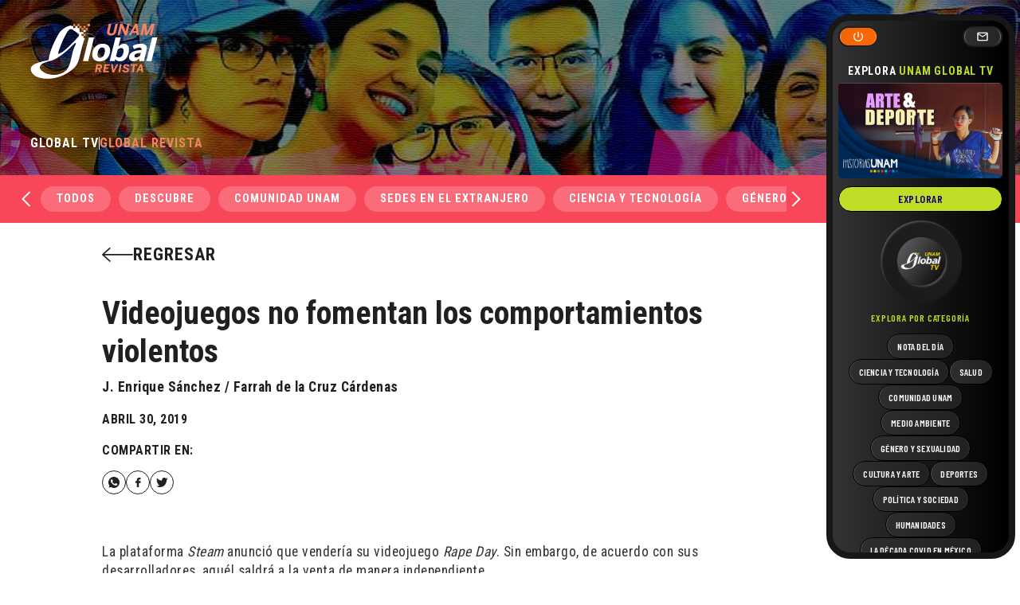

--- FILE ---
content_type: image/svg+xml
request_url: https://unamglobal.unam.mx/wp-content/themes/s/images/facebook.svg
body_size: 1130
content:
<svg width="30" height="30" viewBox="0 0 30 30" fill="none" xmlns="http://www.w3.org/2000/svg">
<circle cx="15" cy="15" r="14.5" stroke="#202020"/>
<path d="M13.8023 15.7735C13.7572 15.7735 12.766 15.7735 12.3154 15.7735C12.0751 15.7735 12 15.6834 12 15.4581C12 14.8573 12 14.2416 12 13.6408C12 13.4005 12.0901 13.3254 12.3154 13.3254H13.8023C13.8023 13.2804 13.8023 12.4093 13.8023 12.0038C13.8023 11.403 13.9074 10.8323 14.2078 10.3066C14.5232 9.76596 14.9737 9.40551 15.5444 9.19524C15.9199 9.06007 16.2954 9 16.7009 9H18.1727C18.383 9 18.4731 9.09011 18.4731 9.30038V11.0125C18.4731 11.2228 18.383 11.3129 18.1727 11.3129C17.7672 11.3129 17.3617 11.3129 16.9562 11.3279C16.5507 11.3279 16.3404 11.5232 16.3404 11.9437C16.3254 12.3942 16.3404 12.8298 16.3404 13.2954H18.0826C18.3229 13.2954 18.413 13.3855 18.413 13.6258V15.4431C18.413 15.6834 18.3379 15.7584 18.0826 15.7584C17.5419 15.7584 16.3855 15.7584 16.3404 15.7584V20.6546C16.3404 20.9099 16.2653 21 15.995 21C15.3642 21 14.7484 21 14.1176 21C13.8924 21 13.8023 20.9099 13.8023 20.6846C13.8023 19.1076 13.8023 15.8185 13.8023 15.7735V15.7735Z" fill="#202020"/>
</svg>


--- FILE ---
content_type: image/svg+xml
request_url: https://unamglobal.unam.mx/wp-content/themes/s/images/facebook_w.svg
body_size: 1126
content:
<svg width="30" height="30" viewBox="0 0 30 30" fill="none" xmlns="http://www.w3.org/2000/svg">
<circle cx="15" cy="15" r="14.5" stroke="white"/>
<path d="M13.8023 15.7735C13.7572 15.7735 12.766 15.7735 12.3154 15.7735C12.0751 15.7735 12 15.6834 12 15.4581C12 14.8573 12 14.2416 12 13.6408C12 13.4005 12.0901 13.3254 12.3154 13.3254H13.8023C13.8023 13.2804 13.8023 12.4093 13.8023 12.0038C13.8023 11.403 13.9074 10.8323 14.2078 10.3066C14.5232 9.76596 14.9737 9.40551 15.5444 9.19524C15.9199 9.06007 16.2954 9 16.7009 9H18.1727C18.383 9 18.4731 9.09011 18.4731 9.30038V11.0125C18.4731 11.2228 18.383 11.3129 18.1727 11.3129C17.7672 11.3129 17.3617 11.3129 16.9562 11.3279C16.5507 11.3279 16.3404 11.5232 16.3404 11.9437C16.3254 12.3942 16.3404 12.8298 16.3404 13.2954H18.0826C18.3229 13.2954 18.413 13.3855 18.413 13.6258V15.4431C18.413 15.6834 18.3379 15.7584 18.0826 15.7584C17.5419 15.7584 16.3855 15.7584 16.3404 15.7584V20.6546C16.3404 20.9099 16.2653 21 15.995 21C15.3642 21 14.7484 21 14.1176 21C13.8924 21 13.8023 20.9099 13.8023 20.6846C13.8023 19.1076 13.8023 15.8185 13.8023 15.7735V15.7735Z" fill="white"/>
</svg>


--- FILE ---
content_type: image/svg+xml
request_url: https://unamglobal.unam.mx/wp-content/themes/s/images/arrow_back_ios_w.svg
body_size: 448
content:
<svg width="25" height="24" viewBox="0 0 25 24" fill="none" xmlns="http://www.w3.org/2000/svg">
<mask id="mask0_916_1449" style="mask-type:alpha" maskUnits="userSpaceOnUse" x="0" y="0" width="25" height="24">
<rect x="0.775879" width="24" height="24" fill="#D9D9D9"/>
</mask>
<g mask="url(#mask0_916_1449)">
<path d="M10.7759 21.6538L1.12207 12L10.7759 2.34619L12.1951 3.76539L3.9605 12L12.1951 20.2346L10.7759 21.6538Z" fill="white"/>
</g>
</svg>


--- FILE ---
content_type: image/svg+xml
request_url: https://unamglobal.unam.mx/wp-content/themes/s/images/whatsapp.svg
body_size: 1400
content:
<svg width="30" height="30" viewBox="0 0 30 30" fill="none" xmlns="http://www.w3.org/2000/svg">
<circle cx="15" cy="15" r="14.5" stroke="#202020"/>
<path d="M15.0017 8H14.9983C11.1386 8 8 11.1395 8 15C8 16.5312 8.4935 17.9505 9.33263 19.1029L8.46025 21.7034L11.1509 20.8433C12.2578 21.5765 13.5781 22 15.0017 22C18.8614 22 22 18.8596 22 15C22 11.1404 18.8614 8 15.0017 8ZM19.0749 17.8849C18.906 18.3617 18.2357 18.7572 17.7011 18.8727C17.3354 18.9506 16.8576 19.0128 15.2494 18.346C13.1922 17.4938 11.8675 15.4034 11.7643 15.2677C11.6654 15.1321 10.933 14.1609 10.933 13.1564C10.933 12.1519 11.4431 11.6628 11.6488 11.4528C11.8176 11.2804 12.0967 11.2016 12.3645 11.2016C12.4511 11.2016 12.529 11.206 12.599 11.2095C12.8046 11.2182 12.9079 11.2305 13.0435 11.5551C13.2124 11.962 13.6236 12.9665 13.6726 13.0698C13.7225 13.173 13.7724 13.313 13.7024 13.4486C13.6368 13.5886 13.579 13.6507 13.4757 13.7697C13.3725 13.8887 13.2745 13.9798 13.1712 14.1075C13.0767 14.2186 12.97 14.3376 13.089 14.5433C13.208 14.7445 13.6192 15.4156 14.2247 15.9546C15.0061 16.6502 15.6396 16.8725 15.8662 16.967C16.0351 17.037 16.2364 17.0204 16.3597 16.8891C16.5164 16.7203 16.7097 16.4403 16.9066 16.1646C17.0466 15.9669 17.2234 15.9424 17.4089 16.0124C17.5979 16.078 18.598 16.5724 18.8036 16.6747C19.0093 16.778 19.1449 16.827 19.1947 16.9136C19.2437 17.0003 19.2437 17.4071 19.0749 17.8849Z" fill="#202020"/>
</svg>


--- FILE ---
content_type: image/svg+xml
request_url: https://unamglobal.unam.mx/wp-content/themes/s/images/arrow_forward_ios_w.svg
body_size: 436
content:
<svg width="24" height="24" viewBox="0 0 24 24" fill="none" xmlns="http://www.w3.org/2000/svg">
<mask id="mask0_916_1452" style="mask-type:alpha" maskUnits="userSpaceOnUse" x="0" y="0" width="24" height="24">
<rect width="24" height="24" fill="#D9D9D9"/>
</mask>
<g mask="url(#mask0_916_1452)">
<path d="M8.01539 21.6538L6.59619 20.2346L14.8308 12L6.59619 3.76539L8.01539 2.34619L17.6692 12L8.01539 21.6538Z" fill="white"/>
</g>
</svg>


--- FILE ---
content_type: image/svg+xml
request_url: https://unamglobal.unam.mx/wp-content/themes/s/images/yt_w.svg
body_size: 829
content:
<svg width="30" height="30" viewBox="0 0 30 30" fill="none" xmlns="http://www.w3.org/2000/svg">
<path fill-rule="evenodd" clip-rule="evenodd" d="M21.5456 9.62617C22.2446 9.81443 22.7958 10.3655 22.984 11.0647C23.3336 12.3417 23.3202 15.0035 23.3202 15.0035C23.3202 15.0035 23.3202 17.6518 22.9841 18.9289C22.7958 19.6279 22.2447 20.1791 21.5456 20.3673C20.2685 20.7035 15.1601 20.7035 15.1601 20.7035C15.1601 20.7035 10.065 20.7035 8.77456 20.354C8.07542 20.1657 7.52432 19.6145 7.33606 18.9155C7 17.6518 7 14.9901 7 14.9901C7 14.9901 7 12.3417 7.33606 11.0647C7.5242 10.3656 8.08887 9.80098 8.77443 9.61284C10.0516 9.27666 15.16 9.27666 15.16 9.27666C15.16 9.27666 20.2685 9.27666 21.5456 9.62617ZM17.7812 14.9898L13.5332 17.4365V12.5431L17.7812 14.9898Z" fill="white"/>
<circle cx="15" cy="15" r="14.5" stroke="white"/>
</svg>


--- FILE ---
content_type: application/javascript
request_url: https://unamglobal.unam.mx/wp-content/themes/s/js/webflow.js
body_size: 46934
content:

/*!
 * Webflow: Front-end site library
 * @license MIT
 * Inline scripts may access the api using an async handler:
 *   var Webflow = Webflow || [];
 *   Webflow.push(readyFunction);
 */

(()=>{var lt=(e,g)=>()=>(g||e((g={exports:{}}).exports,g),g.exports);var Bt=lt(()=>{window.tram=function(e){function g(t,n){var r=new h.Bare;return r.init(t,n)}function p(t){return t.replace(/[A-Z]/g,function(n){return"-"+n.toLowerCase()})}function _(t){var n=parseInt(t.slice(1),16),r=n>>16&255,o=n>>8&255,i=255&n;return[r,o,i]}function T(t,n,r){return"#"+(1<<24|t<<16|n<<8|r).toString(16).slice(1)}function f(){}function L(t,n){W("Type warning: Expected: ["+t+"] Got: ["+typeof n+"] "+n)}function s(t,n,r){W("Units do not match ["+t+"]: "+n+", "+r)}function S(t,n,r){if(n!==void 0&&(r=n),t===void 0)return r;var o=r;return Rt.test(t)||!zt.test(t)?o=parseInt(t,10):zt.test(t)&&(o=1e3*parseFloat(t)),0>o&&(o=0),o===o?o:r}function W(t){rt.debug&&window&&window.console.warn(t)}function G(t){for(var n=-1,r=t?t.length:0,o=[];++n<r;){var i=t[n];i&&o.push(i)}return o}var I=function(t,n,r){function o(q){return typeof q=="object"}function i(q){return typeof q=="function"}function a(){}function E(q,et){function v(){var ut=new C;return i(ut.init)&&ut.init.apply(ut,arguments),ut}function C(){}et===r&&(et=q,q=Object),v.Bare=C;var D,ot=a[t]=q[t],bt=C[t]=v[t]=new a;return bt.constructor=v,v.mixin=function(ut){return C[t]=v[t]=E(v,ut)[t],v},v.open=function(ut){if(D={},i(ut)?D=ut.call(v,bt,ot,v,q):o(ut)&&(D=ut),o(D))for(var Ct in D)n.call(D,Ct)&&(bt[Ct]=D[Ct]);return i(bt.init)||(bt.init=q),v},v.open(et)}return E}("prototype",{}.hasOwnProperty),X={ease:["ease",function(t,n,r,o){var i=(t/=o)*t,a=i*t;return n+r*(-2.75*a*i+11*i*i+-15.5*a+8*i+.25*t)}],"ease-in":["ease-in",function(t,n,r,o){var i=(t/=o)*t,a=i*t;return n+r*(-1*a*i+3*i*i+-3*a+2*i)}],"ease-out":["ease-out",function(t,n,r,o){var i=(t/=o)*t,a=i*t;return n+r*(.3*a*i+-1.6*i*i+2.2*a+-1.8*i+1.9*t)}],"ease-in-out":["ease-in-out",function(t,n,r,o){var i=(t/=o)*t,a=i*t;return n+r*(2*a*i+-5*i*i+2*a+2*i)}],linear:["linear",function(t,n,r,o){return r*t/o+n}],"ease-in-quad":["cubic-bezier(0.550, 0.085, 0.680, 0.530)",function(t,n,r,o){return r*(t/=o)*t+n}],"ease-out-quad":["cubic-bezier(0.250, 0.460, 0.450, 0.940)",function(t,n,r,o){return-r*(t/=o)*(t-2)+n}],"ease-in-out-quad":["cubic-bezier(0.455, 0.030, 0.515, 0.955)",function(t,n,r,o){return(t/=o/2)<1?r/2*t*t+n:-r/2*(--t*(t-2)-1)+n}],"ease-in-cubic":["cubic-bezier(0.550, 0.055, 0.675, 0.190)",function(t,n,r,o){return r*(t/=o)*t*t+n}],"ease-out-cubic":["cubic-bezier(0.215, 0.610, 0.355, 1)",function(t,n,r,o){return r*((t=t/o-1)*t*t+1)+n}],"ease-in-out-cubic":["cubic-bezier(0.645, 0.045, 0.355, 1)",function(t,n,r,o){return(t/=o/2)<1?r/2*t*t*t+n:r/2*((t-=2)*t*t+2)+n}],"ease-in-quart":["cubic-bezier(0.895, 0.030, 0.685, 0.220)",function(t,n,r,o){return r*(t/=o)*t*t*t+n}],"ease-out-quart":["cubic-bezier(0.165, 0.840, 0.440, 1)",function(t,n,r,o){return-r*((t=t/o-1)*t*t*t-1)+n}],"ease-in-out-quart":["cubic-bezier(0.770, 0, 0.175, 1)",function(t,n,r,o){return(t/=o/2)<1?r/2*t*t*t*t+n:-r/2*((t-=2)*t*t*t-2)+n}],"ease-in-quint":["cubic-bezier(0.755, 0.050, 0.855, 0.060)",function(t,n,r,o){return r*(t/=o)*t*t*t*t+n}],"ease-out-quint":["cubic-bezier(0.230, 1, 0.320, 1)",function(t,n,r,o){return r*((t=t/o-1)*t*t*t*t+1)+n}],"ease-in-out-quint":["cubic-bezier(0.860, 0, 0.070, 1)",function(t,n,r,o){return(t/=o/2)<1?r/2*t*t*t*t*t+n:r/2*((t-=2)*t*t*t*t+2)+n}],"ease-in-sine":["cubic-bezier(0.470, 0, 0.745, 0.715)",function(t,n,r,o){return-r*Math.cos(t/o*(Math.PI/2))+r+n}],"ease-out-sine":["cubic-bezier(0.390, 0.575, 0.565, 1)",function(t,n,r,o){return r*Math.sin(t/o*(Math.PI/2))+n}],"ease-in-out-sine":["cubic-bezier(0.445, 0.050, 0.550, 0.950)",function(t,n,r,o){return-r/2*(Math.cos(Math.PI*t/o)-1)+n}],"ease-in-expo":["cubic-bezier(0.950, 0.050, 0.795, 0.035)",function(t,n,r,o){return t===0?n:r*Math.pow(2,10*(t/o-1))+n}],"ease-out-expo":["cubic-bezier(0.190, 1, 0.220, 1)",function(t,n,r,o){return t===o?n+r:r*(-Math.pow(2,-10*t/o)+1)+n}],"ease-in-out-expo":["cubic-bezier(1, 0, 0, 1)",function(t,n,r,o){return t===0?n:t===o?n+r:(t/=o/2)<1?r/2*Math.pow(2,10*(t-1))+n:r/2*(-Math.pow(2,-10*--t)+2)+n}],"ease-in-circ":["cubic-bezier(0.600, 0.040, 0.980, 0.335)",function(t,n,r,o){return-r*(Math.sqrt(1-(t/=o)*t)-1)+n}],"ease-out-circ":["cubic-bezier(0.075, 0.820, 0.165, 1)",function(t,n,r,o){return r*Math.sqrt(1-(t=t/o-1)*t)+n}],"ease-in-out-circ":["cubic-bezier(0.785, 0.135, 0.150, 0.860)",function(t,n,r,o){return(t/=o/2)<1?-r/2*(Math.sqrt(1-t*t)-1)+n:r/2*(Math.sqrt(1-(t-=2)*t)+1)+n}],"ease-in-back":["cubic-bezier(0.600, -0.280, 0.735, 0.045)",function(t,n,r,o,i){return i===void 0&&(i=1.70158),r*(t/=o)*t*((i+1)*t-i)+n}],"ease-out-back":["cubic-bezier(0.175, 0.885, 0.320, 1.275)",function(t,n,r,o,i){return i===void 0&&(i=1.70158),r*((t=t/o-1)*t*((i+1)*t+i)+1)+n}],"ease-in-out-back":["cubic-bezier(0.680, -0.550, 0.265, 1.550)",function(t,n,r,o,i){return i===void 0&&(i=1.70158),(t/=o/2)<1?r/2*t*t*(((i*=1.525)+1)*t-i)+n:r/2*((t-=2)*t*(((i*=1.525)+1)*t+i)+2)+n}]},H={"ease-in-back":"cubic-bezier(0.600, 0, 0.735, 0.045)","ease-out-back":"cubic-bezier(0.175, 0.885, 0.320, 1)","ease-in-out-back":"cubic-bezier(0.680, 0, 0.265, 1)"},Y=document,Z=window,K="bkwld-tram",B=/[\-\.0-9]/g,M=/[A-Z]/,w="number",J=/^(rgb|#)/,z=/(em|cm|mm|in|pt|pc|px)$/,j=/(em|cm|mm|in|pt|pc|px|%)$/,st=/(deg|rad|turn)$/,dt="unitless",ht=/(all|none) 0s ease 0s/,St=/^(width|height)$/,gt=" ",x=Y.createElement("a"),u=["Webkit","Moz","O","ms"],l=["-webkit-","-moz-","-o-","-ms-"],b=function(t){if(t in x.style)return{dom:t,css:t};var n,r,o="",i=t.split("-");for(n=0;n<i.length;n++)o+=i[n].charAt(0).toUpperCase()+i[n].slice(1);for(n=0;n<u.length;n++)if(r=u[n]+o,r in x.style)return{dom:r,css:l[n]+t}},m=g.support={bind:Function.prototype.bind,transform:b("transform"),transition:b("transition"),backface:b("backface-visibility"),timing:b("transition-timing-function")};if(m.transition){var N=m.timing.dom;if(x.style[N]=X["ease-in-back"][0],!x.style[N])for(var P in H)X[P][0]=H[P]}var c=g.frame=function(){var t=Z.requestAnimationFrame||Z.webkitRequestAnimationFrame||Z.mozRequestAnimationFrame||Z.oRequestAnimationFrame||Z.msRequestAnimationFrame;return t&&m.bind?t.bind(Z):function(n){Z.setTimeout(n,16)}}(),y=g.now=function(){var t=Z.performance,n=t&&(t.now||t.webkitNow||t.msNow||t.mozNow);return n&&m.bind?n.bind(t):Date.now||function(){return+new Date}}(),k=I(function(t){function n(A,V){var it=G((""+A).split(gt)),Q=it[0];V=V||{};var ct=Pt[Q];if(!ct)return W("Unsupported property: "+Q);if(!V.weak||!this.props[Q]){var pt=ct[0],ft=this.props[Q];return ft||(ft=this.props[Q]=new pt.Bare),ft.init(this.$el,it,ct,V),ft}}function r(A,V,it){if(A){var Q=typeof A;if(V||(this.timer&&this.timer.destroy(),this.queue=[],this.active=!1),Q=="number"&&V)return this.timer=new nt({duration:A,context:this,complete:a}),void(this.active=!0);if(Q=="string"&&V){switch(A){case"hide":v.call(this);break;case"stop":E.call(this);break;case"redraw":C.call(this);break;default:n.call(this,A,it&&it[1])}return a.call(this)}if(Q=="function")return void A.call(this,this);if(Q=="object"){var ct=0;bt.call(this,A,function(at,Le){at.span>ct&&(ct=at.span),at.stop(),at.animate(Le)},function(at){"wait"in at&&(ct=S(at.wait,0))}),ot.call(this),ct>0&&(this.timer=new nt({duration:ct,context:this}),this.active=!0,V&&(this.timer.complete=a));var pt=this,ft=!1,Nt={};c(function(){bt.call(pt,A,function(at){at.active&&(ft=!0,Nt[at.name]=at.nextStyle)}),ft&&pt.$el.css(Nt)})}}}function o(A){A=S(A,0),this.active?this.queue.push({options:A}):(this.timer=new nt({duration:A,context:this,complete:a}),this.active=!0)}function i(A){return this.active?(this.queue.push({options:A,args:arguments}),void(this.timer.complete=a)):W("No active transition timer. Use start() or wait() before then().")}function a(){if(this.timer&&this.timer.destroy(),this.active=!1,this.queue.length){var A=this.queue.shift();r.call(this,A.options,!0,A.args)}}function E(A){this.timer&&this.timer.destroy(),this.queue=[],this.active=!1;var V;typeof A=="string"?(V={},V[A]=1):V=typeof A=="object"&&A!=null?A:this.props,bt.call(this,V,ut),ot.call(this)}function q(A){E.call(this,A),bt.call(this,A,Ct,ke)}function et(A){typeof A!="string"&&(A="block"),this.el.style.display=A}function v(){E.call(this),this.el.style.display="none"}function C(){this.el.offsetHeight}function D(){E.call(this),e.removeData(this.el,K),this.$el=this.el=null}function ot(){var A,V,it=[];this.upstream&&it.push(this.upstream);for(A in this.props)V=this.props[A],V.active&&it.push(V.string);it=it.join(","),this.style!==it&&(this.style=it,this.el.style[m.transition.dom]=it)}function bt(A,V,it){var Q,ct,pt,ft,Nt=V!==ut,at={};for(Q in A)pt=A[Q],Q in yt?(at.transform||(at.transform={}),at.transform[Q]=pt):(M.test(Q)&&(Q=p(Q)),Q in Pt?at[Q]=pt:(ft||(ft={}),ft[Q]=pt));for(Q in at){if(pt=at[Q],ct=this.props[Q],!ct){if(!Nt)continue;ct=n.call(this,Q)}V.call(this,ct,pt)}it&&ft&&it.call(this,ft)}function ut(A){A.stop()}function Ct(A,V){A.set(V)}function ke(A){this.$el.css(A)}function vt(A,V){t[A]=function(){return this.children?_e.call(this,V,arguments):(this.el&&V.apply(this,arguments),this)}}function _e(A,V){var it,Q=this.children.length;for(it=0;Q>it;it++)A.apply(this.children[it],V);return this}t.init=function(A){if(this.$el=e(A),this.el=this.$el[0],this.props={},this.queue=[],this.style="",this.active=!1,rt.keepInherited&&!rt.fallback){var V=Tt(this.el,"transition");V&&!ht.test(V)&&(this.upstream=V)}m.backface&&rt.hideBackface&&kt(this.el,m.backface.css,"hidden")},vt("add",n),vt("start",r),vt("wait",o),vt("then",i),vt("next",a),vt("stop",E),vt("set",q),vt("show",et),vt("hide",v),vt("redraw",C),vt("destroy",D)}),h=I(k,function(t){function n(r,o){var i=e.data(r,K)||e.data(r,K,new k.Bare);return i.el||i.init(r),o?i.start(o):i}t.init=function(r,o){var i=e(r);if(!i.length)return this;if(i.length===1)return n(i[0],o);var a=[];return i.each(function(E,q){a.push(n(q,o))}),this.children=a,this}}),d=I(function(t){function n(){var a=this.get();this.update("auto");var E=this.get();return this.update(a),E}function r(a,E,q){return E!==void 0&&(q=E),a in X?a:q}function o(a){var E=/rgba?\((\d+),\s*(\d+),\s*(\d+)/.exec(a);return(E?T(E[1],E[2],E[3]):a).replace(/#(\w)(\w)(\w)$/,"#$1$1$2$2$3$3")}var i={duration:500,ease:"ease",delay:0};t.init=function(a,E,q,et){this.$el=a,this.el=a[0];var v=E[0];q[2]&&(v=q[2]),qt[v]&&(v=qt[v]),this.name=v,this.type=q[1],this.duration=S(E[1],this.duration,i.duration),this.ease=r(E[2],this.ease,i.ease),this.delay=S(E[3],this.delay,i.delay),this.span=this.duration+this.delay,this.active=!1,this.nextStyle=null,this.auto=St.test(this.name),this.unit=et.unit||this.unit||rt.defaultUnit,this.angle=et.angle||this.angle||rt.defaultAngle,rt.fallback||et.fallback?this.animate=this.fallback:(this.animate=this.transition,this.string=this.name+gt+this.duration+"ms"+(this.ease!="ease"?gt+X[this.ease][0]:"")+(this.delay?gt+this.delay+"ms":""))},t.set=function(a){a=this.convert(a,this.type),this.update(a),this.redraw()},t.transition=function(a){this.active=!0,a=this.convert(a,this.type),this.auto&&(this.el.style[this.name]=="auto"&&(this.update(this.get()),this.redraw()),a=="auto"&&(a=n.call(this))),this.nextStyle=a},t.fallback=function(a){var E=this.el.style[this.name]||this.convert(this.get(),this.type);a=this.convert(a,this.type),this.auto&&(E=="auto"&&(E=this.convert(this.get(),this.type)),a=="auto"&&(a=n.call(this))),this.tween=new F({from:E,to:a,duration:this.duration,delay:this.delay,ease:this.ease,update:this.update,context:this})},t.get=function(){return Tt(this.el,this.name)},t.update=function(a){kt(this.el,this.name,a)},t.stop=function(){(this.active||this.nextStyle)&&(this.active=!1,this.nextStyle=null,kt(this.el,this.name,this.get()));var a=this.tween;a&&a.context&&a.destroy()},t.convert=function(a,E){if(a=="auto"&&this.auto)return a;var q,et=typeof a=="number",v=typeof a=="string";switch(E){case w:if(et)return a;if(v&&a.replace(B,"")==="")return+a;q="number(unitless)";break;case J:if(v){if(a===""&&this.original)return this.original;if(E.test(a))return a.charAt(0)=="#"&&a.length==7?a:o(a)}q="hex or rgb string";break;case z:if(et)return a+this.unit;if(v&&E.test(a))return a;q="number(px) or string(unit)";break;case j:if(et)return a+this.unit;if(v&&E.test(a))return a;q="number(px) or string(unit or %)";break;case st:if(et)return a+this.angle;if(v&&E.test(a))return a;q="number(deg) or string(angle)";break;case dt:if(et||v&&j.test(a))return a;q="number(unitless) or string(unit or %)"}return L(q,a),a},t.redraw=function(){this.el.offsetHeight}}),O=I(d,function(t,n){t.init=function(){n.init.apply(this,arguments),this.original||(this.original=this.convert(this.get(),J))}}),R=I(d,function(t,n){t.init=function(){n.init.apply(this,arguments),this.animate=this.fallback},t.get=function(){return this.$el[this.name]()},t.update=function(r){this.$el[this.name](r)}}),U=I(d,function(t,n){function r(o,i){var a,E,q,et,v;for(a in o)et=yt[a],q=et[0],E=et[1]||a,v=this.convert(o[a],q),i.call(this,E,v,q)}t.init=function(){n.init.apply(this,arguments),this.current||(this.current={},yt.perspective&&rt.perspective&&(this.current.perspective=rt.perspective,kt(this.el,this.name,this.style(this.current)),this.redraw()))},t.set=function(o){r.call(this,o,function(i,a){this.current[i]=a}),kt(this.el,this.name,this.style(this.current)),this.redraw()},t.transition=function(o){var i=this.values(o);this.tween=new At({current:this.current,values:i,duration:this.duration,delay:this.delay,ease:this.ease});var a,E={};for(a in this.current)E[a]=a in i?i[a]:this.current[a];this.active=!0,this.nextStyle=this.style(E)},t.fallback=function(o){var i=this.values(o);this.tween=new At({current:this.current,values:i,duration:this.duration,delay:this.delay,ease:this.ease,update:this.update,context:this})},t.update=function(){kt(this.el,this.name,this.style(this.current))},t.style=function(o){var i,a="";for(i in o)a+=i+"("+o[i]+") ";return a},t.values=function(o){var i,a={};return r.call(this,o,function(E,q,et){a[E]=q,this.current[E]===void 0&&(i=0,~E.indexOf("scale")&&(i=1),this.current[E]=this.convert(i,et))}),a}}),F=I(function(t){function n(v){q.push(v)===1&&c(r)}function r(){var v,C,D,ot=q.length;if(ot)for(c(r),C=y(),v=ot;v--;)D=q[v],D&&D.render(C)}function o(v){var C,D=e.inArray(v,q);D>=0&&(C=q.slice(D+1),q.length=D,C.length&&(q=q.concat(C)))}function i(v){return Math.round(v*et)/et}function a(v,C,D){return T(v[0]+D*(C[0]-v[0]),v[1]+D*(C[1]-v[1]),v[2]+D*(C[2]-v[2]))}var E={ease:X.ease[1],from:0,to:1};t.init=function(v){this.duration=v.duration||0,this.delay=v.delay||0;var C=v.ease||E.ease;X[C]&&(C=X[C][1]),typeof C!="function"&&(C=E.ease),this.ease=C,this.update=v.update||f,this.complete=v.complete||f,this.context=v.context||this,this.name=v.name;var D=v.from,ot=v.to;D===void 0&&(D=E.from),ot===void 0&&(ot=E.to),this.unit=v.unit||"",typeof D=="number"&&typeof ot=="number"?(this.begin=D,this.change=ot-D):this.format(ot,D),this.value=this.begin+this.unit,this.start=y(),v.autoplay!==!1&&this.play()},t.play=function(){this.active||(this.start||(this.start=y()),this.active=!0,n(this))},t.stop=function(){this.active&&(this.active=!1,o(this))},t.render=function(v){var C,D=v-this.start;if(this.delay){if(D<=this.delay)return;D-=this.delay}if(D<this.duration){var ot=this.ease(D,0,1,this.duration);return C=this.startRGB?a(this.startRGB,this.endRGB,ot):i(this.begin+ot*this.change),this.value=C+this.unit,void this.update.call(this.context,this.value)}C=this.endHex||this.begin+this.change,this.value=C+this.unit,this.update.call(this.context,this.value),this.complete.call(this.context),this.destroy()},t.format=function(v,C){if(C+="",v+="",v.charAt(0)=="#")return this.startRGB=_(C),this.endRGB=_(v),this.endHex=v,this.begin=0,void(this.change=1);if(!this.unit){var D=C.replace(B,""),ot=v.replace(B,"");D!==ot&&s("tween",C,v),this.unit=D}C=parseFloat(C),v=parseFloat(v),this.begin=this.value=C,this.change=v-C},t.destroy=function(){this.stop(),this.context=null,this.ease=this.update=this.complete=f};var q=[],et=1e3}),nt=I(F,function(t){t.init=function(n){this.duration=n.duration||0,this.complete=n.complete||f,this.context=n.context,this.play()},t.render=function(n){var r=n-this.start;r<this.duration||(this.complete.call(this.context),this.destroy())}}),At=I(F,function(t,n){t.init=function(r){this.context=r.context,this.update=r.update,this.tweens=[],this.current=r.current;var o,i;for(o in r.values)i=r.values[o],this.current[o]!==i&&this.tweens.push(new F({name:o,from:this.current[o],to:i,duration:r.duration,delay:r.delay,ease:r.ease,autoplay:!1}));this.play()},t.render=function(r){var o,i,a=this.tweens.length,E=!1;for(o=a;o--;)i=this.tweens[o],i.context&&(i.render(r),this.current[i.name]=i.value,E=!0);return E?void(this.update&&this.update.call(this.context)):this.destroy()},t.destroy=function(){if(n.destroy.call(this),this.tweens){var r,o=this.tweens.length;for(r=o;r--;)this.tweens[r].destroy();this.tweens=null,this.current=null}}}),rt=g.config={debug:!1,defaultUnit:"px",defaultAngle:"deg",keepInherited:!1,hideBackface:!1,perspective:"",fallback:!m.transition,agentTests:[]};g.fallback=function(t){if(!m.transition)return rt.fallback=!0;rt.agentTests.push("("+t+")");var n=new RegExp(rt.agentTests.join("|"),"i");rt.fallback=n.test(navigator.userAgent)},g.fallback("6.0.[2-5] Safari"),g.tween=function(t){return new F(t)},g.delay=function(t,n,r){return new nt({complete:n,duration:t,context:r})},e.fn.tram=function(t){return g.call(null,this,t)};var kt=e.style,Tt=e.css,qt={transform:m.transform&&m.transform.css},Pt={color:[O,J],background:[O,J,"background-color"],"outline-color":[O,J],"border-color":[O,J],"border-top-color":[O,J],"border-right-color":[O,J],"border-bottom-color":[O,J],"border-left-color":[O,J],"border-width":[d,z],"border-top-width":[d,z],"border-right-width":[d,z],"border-bottom-width":[d,z],"border-left-width":[d,z],"border-spacing":[d,z],"letter-spacing":[d,z],margin:[d,z],"margin-top":[d,z],"margin-right":[d,z],"margin-bottom":[d,z],"margin-left":[d,z],padding:[d,z],"padding-top":[d,z],"padding-right":[d,z],"padding-bottom":[d,z],"padding-left":[d,z],"outline-width":[d,z],opacity:[d,w],top:[d,j],right:[d,j],bottom:[d,j],left:[d,j],"font-size":[d,j],"text-indent":[d,j],"word-spacing":[d,j],width:[d,j],"min-width":[d,j],"max-width":[d,j],height:[d,j],"min-height":[d,j],"max-height":[d,j],"line-height":[d,dt],"scroll-top":[R,w,"scrollTop"],"scroll-left":[R,w,"scrollLeft"]},yt={};m.transform&&(Pt.transform=[U],yt={x:[j,"translateX"],y:[j,"translateY"],rotate:[st],rotateX:[st],rotateY:[st],scale:[w],scaleX:[w],scaleY:[w],skew:[st],skewX:[st],skewY:[st]}),m.transform&&m.backface&&(yt.z=[j,"translateZ"],yt.rotateZ=[st],yt.scaleZ=[w],yt.perspective=[z]);var Rt=/ms/,zt=/s|\./;return e.tram=g}(window.jQuery)});var jt=lt((Be,Kt)=>{var Se=window.$,Ae=Bt()&&Se.tram;Kt.exports=function(){var e={};e.VERSION="1.6.0-Webflow";var g={},p=Array.prototype,_=Object.prototype,T=Function.prototype,f=p.push,L=p.slice,s=p.concat,S=_.toString,W=_.hasOwnProperty,G=p.forEach,I=p.map,X=p.reduce,H=p.reduceRight,Y=p.filter,Z=p.every,K=p.some,B=p.indexOf,M=p.lastIndexOf,w=Array.isArray,J=Object.keys,z=T.bind,j=e.each=e.forEach=function(u,l,b){if(u==null)return u;if(G&&u.forEach===G)u.forEach(l,b);else if(u.length===+u.length){for(var m=0,N=u.length;m<N;m++)if(l.call(b,u[m],m,u)===g)return}else for(var P=e.keys(u),m=0,N=P.length;m<N;m++)if(l.call(b,u[P[m]],P[m],u)===g)return;return u};e.map=e.collect=function(u,l,b){var m=[];return u==null?m:I&&u.map===I?u.map(l,b):(j(u,function(N,P,c){m.push(l.call(b,N,P,c))}),m)},e.find=e.detect=function(u,l,b){var m;return st(u,function(N,P,c){if(l.call(b,N,P,c))return m=N,!0}),m},e.filter=e.select=function(u,l,b){var m=[];return u==null?m:Y&&u.filter===Y?u.filter(l,b):(j(u,function(N,P,c){l.call(b,N,P,c)&&m.push(N)}),m)};var st=e.some=e.any=function(u,l,b){l||(l=e.identity);var m=!1;return u==null?m:K&&u.some===K?u.some(l,b):(j(u,function(N,P,c){if(m||(m=l.call(b,N,P,c)))return g}),!!m)};e.contains=e.include=function(u,l){return u==null?!1:B&&u.indexOf===B?u.indexOf(l)!=-1:st(u,function(b){return b===l})},e.delay=function(u,l){var b=L.call(arguments,2);return setTimeout(function(){return u.apply(null,b)},l)},e.defer=function(u){return e.delay.apply(e,[u,1].concat(L.call(arguments,1)))},e.throttle=function(u){var l,b,m;return function(){l||(l=!0,b=arguments,m=this,Ae.frame(function(){l=!1,u.apply(m,b)}))}},e.debounce=function(u,l,b){var m,N,P,c,y,k=function(){var h=e.now()-c;h<l?m=setTimeout(k,l-h):(m=null,b||(y=u.apply(P,N),P=N=null))};return function(){P=this,N=arguments,c=e.now();var h=b&&!m;return m||(m=setTimeout(k,l)),h&&(y=u.apply(P,N),P=N=null),y}},e.defaults=function(u){if(!e.isObject(u))return u;for(var l=1,b=arguments.length;l<b;l++){var m=arguments[l];for(var N in m)u[N]===void 0&&(u[N]=m[N])}return u},e.keys=function(u){if(!e.isObject(u))return[];if(J)return J(u);var l=[];for(var b in u)e.has(u,b)&&l.push(b);return l},e.has=function(u,l){return W.call(u,l)},e.isObject=function(u){return u===Object(u)},e.now=Date.now||function(){return new Date().getTime()},e.templateSettings={evaluate:/<%([\s\S]+?)%>/g,interpolate:/<%=([\s\S]+?)%>/g,escape:/<%-([\s\S]+?)%>/g};var dt=/(.)^/,ht={"'":"'","\\":"\\","\r":"r","\n":"n","\u2028":"u2028","\u2029":"u2029"},St=/\\|'|\r|\n|\u2028|\u2029/g,gt=function(u){return"\\"+ht[u]},x=/^\s*(\w|\$)+\s*$/;return e.template=function(u,l,b){!l&&b&&(l=b),l=e.defaults({},l,e.templateSettings);var m=RegExp([(l.escape||dt).source,(l.interpolate||dt).source,(l.evaluate||dt).source].join("|")+"|$","g"),N=0,P="__p+='";u.replace(m,function(h,d,O,R,U){return P+=u.slice(N,U).replace(St,gt),N=U+h.length,d?P+=`'+
((__t=(`+d+`))==null?'':_.escape(__t))+
'`:O?P+=`'+
((__t=(`+O+`))==null?'':__t)+
'`:R&&(P+=`';
`+R+`
__p+='`),h}),P+=`';
`;var c=l.variable;if(c){if(!x.test(c))throw new Error("variable is not a bare identifier: "+c)}else P=`with(obj||{}){
`+P+`}
`,c="obj";P=`var __t,__p='',__j=Array.prototype.join,print=function(){__p+=__j.call(arguments,'');};
`+P+`return __p;
`;var y;try{y=new Function(l.variable||"obj","_",P)}catch(h){throw h.source=P,h}var k=function(h){return y.call(this,h,e)};return k.source="function("+c+`){
`+P+"}",k},e}()});var xt=lt((Ue,ne)=>{var tt={},Ft={},Mt=[],$t=window.Webflow||[],_t=window.jQuery,wt=_t(window),Fe=_t(document),Et=_t.isFunction,mt=tt._=jt(),Gt=tt.tram=Bt()&&_t.tram,Dt=!1,Ht=!1;Gt.config.hideBackface=!1;Gt.config.keepInherited=!0;tt.define=function(e,g,p){Ft[e]&&Jt(Ft[e]);var _=Ft[e]=g(_t,mt,p)||{};return Zt(_),_};tt.require=function(e){return Ft[e]};function Zt(e){tt.env()&&(Et(e.design)&&wt.on("__wf_design",e.design),Et(e.preview)&&wt.on("__wf_preview",e.preview)),Et(e.destroy)&&wt.on("__wf_destroy",e.destroy),e.ready&&Et(e.ready)&&Me(e)}function Me(e){if(Dt){e.ready();return}mt.contains(Mt,e.ready)||Mt.push(e.ready)}function Jt(e){Et(e.design)&&wt.off("__wf_design",e.design),Et(e.preview)&&wt.off("__wf_preview",e.preview),Et(e.destroy)&&wt.off("__wf_destroy",e.destroy),e.ready&&Et(e.ready)&&Oe(e)}function Oe(e){Mt=mt.filter(Mt,function(g){return g!==e.ready})}tt.push=function(e){if(Dt){Et(e)&&e();return}$t.push(e)};tt.env=function(e){var g=window.__wf_design,p=typeof g<"u";if(!e)return p;if(e==="design")return p&&g;if(e==="preview")return p&&!g;if(e==="slug")return p&&window.__wf_slug;if(e==="editor")return window.WebflowEditor;if(e==="test")return window.__wf_test;if(e==="frame")return window!==window.top};var Wt=navigator.userAgent.toLowerCase(),Qt=tt.env.touch="ontouchstart"in window||window.DocumentTouch&&document instanceof window.DocumentTouch,Te=tt.env.chrome=/chrome/.test(Wt)&&/Google/.test(navigator.vendor)&&parseInt(Wt.match(/chrome\/(\d+)\./)[1],10),qe=tt.env.ios=/(ipod|iphone|ipad)/.test(Wt);tt.env.safari=/safari/.test(Wt)&&!Te&&!qe;var Ut;Qt&&Fe.on("touchstart mousedown",function(e){Ut=e.target});tt.validClick=Qt?function(e){return e===Ut||_t.contains(e,Ut)}:function(){return!0};var te="resize.webflow orientationchange.webflow load.webflow",Pe="scroll.webflow "+te;tt.resize=Vt(wt,te);tt.scroll=Vt(wt,Pe);tt.redraw=Vt();function Vt(e,g){var p=[],_={};return _.up=mt.throttle(function(T){mt.each(p,function(f){f(T)})}),e&&g&&e.on(g,_.up),_.on=function(T){typeof T=="function"&&(mt.contains(p,T)||p.push(T))},_.off=function(T){if(!arguments.length){p=[];return}p=mt.filter(p,function(f){return f!==T})},_}tt.location=function(e){window.location=e};tt.env()&&(tt.location=function(){});tt.ready=function(){Dt=!0,Ht?Ce():mt.each(Mt,Yt),mt.each($t,Yt),tt.resize.up()};function Yt(e){Et(e)&&e()}function Ce(){Ht=!1,mt.each(Ft,Zt)}var Lt;tt.load=function(e){Lt.then(e)};function ee(){Lt&&(Lt.reject(),wt.off("load",Lt.resolve)),Lt=new _t.Deferred,wt.on("load",Lt.resolve)}tt.destroy=function(e){e=e||{},Ht=!0,wt.triggerHandler("__wf_destroy"),e.domready!=null&&(Dt=e.domready),mt.each(Ft,Jt),tt.resize.off(),tt.scroll.off(),tt.redraw.off(),Mt=[],$t=[],Lt.state()==="pending"&&ee()};_t(tt.ready);ee();ne.exports=window.Webflow=tt});var re=lt(($e,ie)=>{var It=xt();It.define("scroll",ie.exports=function(e){var g={WF_CLICK_EMPTY:"click.wf-empty-link",WF_CLICK_SCROLL:"click.wf-scroll"},p=window.location,_=Y()?null:window.history,T=e(window),f=e(document),L=e(document.body),s=window.requestAnimationFrame||window.mozRequestAnimationFrame||window.webkitRequestAnimationFrame||function(x){window.setTimeout(x,15)},S=It.env("editor")?".w-editor-body":"body",W="header, "+S+" > .header, "+S+" > .w-nav:not([data-no-scroll])",G='a[href="#"]',I='a[href*="#"]:not(.w-tab-link):not('+G+")",X='.wf-force-outline-none[tabindex="-1"]:focus{outline:none;}',H=document.createElement("style");H.appendChild(document.createTextNode(X));function Y(){try{return!!window.frameElement}catch{return!0}}var Z=/^#[a-zA-Z0-9][\w:.-]*$/;function K(x){return Z.test(x.hash)&&x.host+x.pathname===p.host+p.pathname}let B=typeof window.matchMedia=="function"&&window.matchMedia("(prefers-reduced-motion: reduce)");function M(){return document.body.getAttribute("data-wf-scroll-motion")==="none"||B.matches}function w(x,u){var l;switch(u){case"add":l=x.attr("tabindex"),l?x.attr("data-wf-tabindex-swap",l):x.attr("tabindex","-1");break;case"remove":l=x.attr("data-wf-tabindex-swap"),l?(x.attr("tabindex",l),x.removeAttr("data-wf-tabindex-swap")):x.removeAttr("tabindex");break}x.toggleClass("wf-force-outline-none",u==="add")}function J(x){var u=x.currentTarget;if(!(It.env("design")||window.$.mobile&&/(?:^|\s)ui-link(?:$|\s)/.test(u.className))){var l=K(u)?u.hash:"";if(l!==""){var b=e(l);b.length&&(x&&(x.preventDefault(),x.stopPropagation()),z(l,x),window.setTimeout(function(){j(b,function(){w(b,"add"),b.get(0).focus({preventScroll:!0}),w(b,"remove")})},x?0:300))}}}function z(x){if(p.hash!==x&&_&&_.pushState&&!(It.env.chrome&&p.protocol==="file:")){var u=_.state&&_.state.hash;u!==x&&_.pushState({hash:x},"",x)}}function j(x,u){var l=T.scrollTop(),b=st(x);if(l!==b){var m=dt(x,l,b),N=Date.now(),P=function(){var c=Date.now()-N;window.scroll(0,ht(l,b,c,m)),c<=m?s(P):typeof u=="function"&&u()};s(P)}}function st(x){var u=e(W),l=u.css("position")==="fixed"?u.outerHeight():0,b=x.offset().top-l;if(x.data("scroll")==="mid"){var m=T.height()-l,N=x.outerHeight();N<m&&(b-=Math.round((m-N)/2))}return b}function dt(x,u,l){if(M())return 0;var b=1;return L.add(x).each(function(m,N){var P=parseFloat(N.getAttribute("data-scroll-time"));!isNaN(P)&&P>=0&&(b=P)}),(472.143*Math.log(Math.abs(u-l)+125)-2e3)*b}function ht(x,u,l,b){return l>b?u:x+(u-x)*St(l/b)}function St(x){return x<.5?4*x*x*x:(x-1)*(2*x-2)*(2*x-2)+1}function gt(){var{WF_CLICK_EMPTY:x,WF_CLICK_SCROLL:u}=g;f.on(u,I,J),f.on(x,G,function(l){l.preventDefault()}),document.head.insertBefore(H,document.head.firstChild)}return{ready:gt}})});var ae=lt((He,oe)=>{var ze=xt();ze.define("touch",oe.exports=function(e){var g={},p=window.getSelection;e.event.special.tap={bindType:"click",delegateType:"click"},g.init=function(f){return f=typeof f=="string"?e(f).get(0):f,f?new _(f):null};function _(f){var L=!1,s=!1,S=Math.min(Math.round(window.innerWidth*.04),40),W,G;f.addEventListener("touchstart",I,!1),f.addEventListener("touchmove",X,!1),f.addEventListener("touchend",H,!1),f.addEventListener("touchcancel",Y,!1),f.addEventListener("mousedown",I,!1),f.addEventListener("mousemove",X,!1),f.addEventListener("mouseup",H,!1),f.addEventListener("mouseout",Y,!1);function I(K){var B=K.touches;B&&B.length>1||(L=!0,B?(s=!0,W=B[0].clientX):W=K.clientX,G=W)}function X(K){if(L){if(s&&K.type==="mousemove"){K.preventDefault(),K.stopPropagation();return}var B=K.touches,M=B?B[0].clientX:K.clientX,w=M-G;G=M,Math.abs(w)>S&&p&&String(p())===""&&(T("swipe",K,{direction:w>0?"right":"left"}),Y())}}function H(K){if(L&&(L=!1,s&&K.type==="mouseup")){K.preventDefault(),K.stopPropagation(),s=!1;return}}function Y(){L=!1}function Z(){f.removeEventListener("touchstart",I,!1),f.removeEventListener("touchmove",X,!1),f.removeEventListener("touchend",H,!1),f.removeEventListener("touchcancel",Y,!1),f.removeEventListener("mousedown",I,!1),f.removeEventListener("mousemove",X,!1),f.removeEventListener("mouseup",H,!1),f.removeEventListener("mouseout",Y,!1),f=null}this.destroy=Z}function T(f,L,s){var S=e.Event(f,{originalEvent:L});e(L.target).trigger(S,s)}return g.instance=g.init(document),g})});var ue=lt((Ve,se)=>{var Ne=xt();Ne.define("focus-visible",se.exports=function(){function e(p){var _=!0,T=!1,f=null,L={text:!0,search:!0,url:!0,tel:!0,email:!0,password:!0,number:!0,date:!0,month:!0,week:!0,time:!0,datetime:!0,"datetime-local":!0};function s(w){return!!(w&&w!==document&&w.nodeName!=="HTML"&&w.nodeName!=="BODY"&&"classList"in w&&"contains"in w.classList)}function S(w){var J=w.type,z=w.tagName;return!!(z==="INPUT"&&L[J]&&!w.readOnly||z==="TEXTAREA"&&!w.readOnly||w.isContentEditable)}function W(w){w.getAttribute("data-wf-focus-visible")||w.setAttribute("data-wf-focus-visible","true")}function G(w){w.getAttribute("data-wf-focus-visible")&&w.removeAttribute("data-wf-focus-visible")}function I(w){w.metaKey||w.altKey||w.ctrlKey||(s(p.activeElement)&&W(p.activeElement),_=!0)}function X(){_=!1}function H(w){s(w.target)&&(_||S(w.target))&&W(w.target)}function Y(w){s(w.target)&&w.target.hasAttribute("data-wf-focus-visible")&&(T=!0,window.clearTimeout(f),f=window.setTimeout(function(){T=!1},100),G(w.target))}function Z(){document.visibilityState==="hidden"&&(T&&(_=!0),K())}function K(){document.addEventListener("mousemove",M),document.addEventListener("mousedown",M),document.addEventListener("mouseup",M),document.addEventListener("pointermove",M),document.addEventListener("pointerdown",M),document.addEventListener("pointerup",M),document.addEventListener("touchmove",M),document.addEventListener("touchstart",M),document.addEventListener("touchend",M)}function B(){document.removeEventListener("mousemove",M),document.removeEventListener("mousedown",M),document.removeEventListener("mouseup",M),document.removeEventListener("pointermove",M),document.removeEventListener("pointerdown",M),document.removeEventListener("pointerup",M),document.removeEventListener("touchmove",M),document.removeEventListener("touchstart",M),document.removeEventListener("touchend",M)}function M(w){w.target.nodeName&&w.target.nodeName.toLowerCase()==="html"||(_=!1,B())}document.addEventListener("keydown",I,!0),document.addEventListener("mousedown",X,!0),document.addEventListener("pointerdown",X,!0),document.addEventListener("touchstart",X,!0),document.addEventListener("visibilitychange",Z,!0),K(),p.addEventListener("focus",H,!0),p.addEventListener("blur",Y,!0)}function g(){if(typeof document<"u")try{document.querySelector(":focus-visible")}catch{e(document)}}return{ready:g}})});var fe=lt((Xe,ce)=>{var Ot=xt();Ot.define("links",ce.exports=function(e,g){var p={},_=e(window),T,f=Ot.env(),L=window.location,s=document.createElement("a"),S="w--current",W=/index\.(html|php)$/,G=/\/$/,I,X;p.ready=p.design=p.preview=H;function H(){T=f&&Ot.env("design"),X=Ot.env("slug")||L.pathname||"",Ot.scroll.off(Z),I=[];for(var B=document.links,M=0;M<B.length;++M)Y(B[M]);I.length&&(Ot.scroll.on(Z),Z())}function Y(B){var M=T&&B.getAttribute("href-disabled")||B.getAttribute("href");if(s.href=M,!(M.indexOf(":")>=0)){var w=e(B);if(s.hash.length>1&&s.host+s.pathname===L.host+L.pathname){if(!/^#[a-zA-Z0-9\-\_]+$/.test(s.hash))return;var J=e(s.hash);J.length&&I.push({link:w,sec:J,active:!1});return}if(!(M==="#"||M==="")){var z=s.href===L.href||M===X||W.test(M)&&G.test(X);K(w,S,z)}}}function Z(){var B=_.scrollTop(),M=_.height();g.each(I,function(w){var J=w.link,z=w.sec,j=z.offset().top,st=z.outerHeight(),dt=M*.5,ht=z.is(":visible")&&j+st-dt>=B&&j+dt<=B+M;w.active!==ht&&(w.active=ht,K(J,S,ht))})}function K(B,M,w){var J=B.hasClass(M);w&&J||!w&&!J||(w?B.addClass(M):B.removeClass(M))}return p})});var he=lt((Ke,de)=>{var le=xt();le.define("focus",de.exports=function(){var e=[],g=!1;function p(L){g&&(L.preventDefault(),L.stopPropagation(),L.stopImmediatePropagation(),e.unshift(L))}function _(L){var s=L.target,S=s.tagName;return/^a$/i.test(S)&&s.href!=null||/^(button|textarea)$/i.test(S)&&s.disabled!==!0||/^input$/i.test(S)&&/^(button|reset|submit|radio|checkbox)$/i.test(s.type)&&!s.disabled||!/^(button|input|textarea|select|a)$/i.test(S)&&!Number.isNaN(Number.parseFloat(s.tabIndex))||/^audio$/i.test(S)||/^video$/i.test(S)&&s.controls===!0}function T(L){_(L)&&(g=!0,setTimeout(()=>{for(g=!1,L.target.focus();e.length>0;){var s=e.pop();s.target.dispatchEvent(new MouseEvent(s.type,s))}},0))}function f(){typeof document<"u"&&document.body.hasAttribute("data-wf-focus-within")&&le.env.safari&&(document.addEventListener("mousedown",T,!0),document.addEventListener("mouseup",p,!0),document.addEventListener("click",p,!0))}return{ready:f}})});var pe=lt((je,ve)=>{var We=xt();We.define("focus-within",ve.exports=function(){function e(f){for(var L=[f],s=null;s=f.parentNode||f.host||f.defaultView;)L.push(s),f=s;return L}function g(f){typeof f.getAttribute!="function"||f.getAttribute("data-wf-focus-within")||f.setAttribute("data-wf-focus-within","true")}function p(f){typeof f.getAttribute!="function"||!f.getAttribute("data-wf-focus-within")||f.removeAttribute("data-wf-focus-within")}function _(){var f=function(L){var s;function S(){s=!1,L.type==="blur"&&Array.prototype.slice.call(e(L.target)).forEach(p),L.type==="focus"&&Array.prototype.slice.call(e(L.target)).forEach(g)}s||(window.requestAnimationFrame(S),s=!0)};return document.addEventListener("focus",f,!0),document.addEventListener("blur",f,!0),g(document.body),!0}function T(){if(typeof document<"u"&&document.body.hasAttribute("data-wf-focus-within"))try{document.querySelector(":focus-within")}catch{_()}}return{ready:T}})});var me=lt(()=>{(function(){if(typeof window>"u")return;function e(_){Webflow.env("design")||($("video").each(function(){_&&$(this).prop("autoplay")?this.play():this.pause()}),$(".w-background-video--control").each(function(){_?p($(this)):g($(this))}))}function g(_){_.find("> span").each(function(T){$(this).prop("hidden",()=>T===0)})}function p(_){_.find("> span").each(function(T){$(this).prop("hidden",()=>T===1)})}$(document).ready(()=>{let _=window.matchMedia("(prefers-reduced-motion: reduce)");_.addEventListener("change",T=>{e(!T.matches)}),_.matches&&e(!1),$("video:not([autoplay])").each(function(){$(this).parent().find(".w-background-video--control").each(function(){g($(this))})}),$(document).on("click",".w-background-video--control",function(T){if(Webflow.env("design"))return;let f=$(T.currentTarget),L=$(`video#${f.attr("aria-controls")}`).get(0);if(L)if(L.paused){let s=L.play();p(f),s&&typeof s.catch=="function"&&s.catch(()=>{g(f)})}else L.pause(),g(f)})})})()});var we=lt(()=>{(function(){if(typeof window>"u")return;let e=window.navigator.userAgent.match(/Edge\/(\d{2})\./),g=e?parseInt(e[1],10)>=16:!1;if("objectFit"in document.documentElement.style&&!g){window.objectFitPolyfill=function(){return!1};return}let _=function(s){let S=window.getComputedStyle(s,null),W=S.getPropertyValue("position"),G=S.getPropertyValue("overflow"),I=S.getPropertyValue("display");(!W||W==="static")&&(s.style.position="relative"),G!=="hidden"&&(s.style.overflow="hidden"),(!I||I==="inline")&&(s.style.display="block"),s.clientHeight===0&&(s.style.height="100%"),s.className.indexOf("object-fit-polyfill")===-1&&(s.className+=" object-fit-polyfill")},T=function(s){let S=window.getComputedStyle(s,null),W={"max-width":"none","max-height":"none","min-width":"0px","min-height":"0px",top:"auto",right:"auto",bottom:"auto",left:"auto","margin-top":"0px","margin-right":"0px","margin-bottom":"0px","margin-left":"0px"};for(let G in W)S.getPropertyValue(G)!==W[G]&&(s.style[G]=W[G])},f=function(s){let S=s.parentNode;_(S),T(s),s.style.position="absolute",s.style.height="100%",s.style.width="auto",s.clientWidth>S.clientWidth?(s.style.top="0",s.style.marginTop="0",s.style.left="50%",s.style.marginLeft=s.clientWidth/-2+"px"):(s.style.width="100%",s.style.height="auto",s.style.left="0",s.style.marginLeft="0",s.style.top="50%",s.style.marginTop=s.clientHeight/-2+"px")},L=function(s){if(typeof s>"u"||s instanceof Event)s=document.querySelectorAll("[data-object-fit]");else if(s&&s.nodeName)s=[s];else if(typeof s=="object"&&s.length&&s[0].nodeName)s=s;else return!1;for(let S=0;S<s.length;S++){if(!s[S].nodeName)continue;let W=s[S].nodeName.toLowerCase();if(W==="img"){if(g)continue;s[S].complete?f(s[S]):s[S].addEventListener("load",function(){f(this)})}else W==="video"?s[S].readyState>0?f(s[S]):s[S].addEventListener("loadedmetadata",function(){f(this)}):f(s[S])}return!0};document.readyState==="loading"?document.addEventListener("DOMContentLoaded",L):L(),window.addEventListener("resize",L),window.objectFitPolyfill=L})()});var be=lt((Qe,ye)=>{var ge=xt();ge.define("brand",ye.exports=function(e){var g={},p=document,_=e("html"),T=e("body"),f=".w-webflow-badge",L=window.location,s=/PhantomJS/i.test(navigator.userAgent),S="fullscreenchange webkitfullscreenchange mozfullscreenchange msfullscreenchange",W;g.ready=function(){var H=_.attr("data-wf-status"),Y=_.attr("data-wf-domain")||"";/\.webflow\.io$/i.test(Y)&&L.hostname!==Y&&(H=!0),H&&!s&&(W=W||I(),X(),setTimeout(X,500),e(p).off(S,G).on(S,G))};function G(){var H=p.fullScreen||p.mozFullScreen||p.webkitIsFullScreen||p.msFullscreenElement||!!p.webkitFullscreenElement;e(W).attr("style",H?"display: none !important;":"")}function I(){var H=e('<a class="w-webflow-badge"></a>').attr("href","https://webflow.com?utm_campaign=brandjs"),Y=e("<img>").attr("src","https://d3e54v103j8qbb.cloudfront.net/img/webflow-badge-icon.f67cd735e3.svg").attr("alt","").css({marginRight:"8px",width:"16px"}),Z=e("<img>").attr("src","https://d1otoma47x30pg.cloudfront.net/img/webflow-badge-text.6faa6a38cd.svg").attr("alt","Made in Webflow");return H.append(Y,Z),H[0]}function X(){var H=T.children(f),Y=H.length&&H.get(0)===W,Z=ge.env("editor");if(Y){Z&&H.remove();return}H.length&&H.remove(),Z||T.append(W)}return g})});var xe=lt((tn,Ee)=>{var Xt=xt();Xt.define("forms",Ee.exports=function(e,g){var p={},_=e(document),T,f=window.location,L=window.XDomainRequest&&!window.atob,s=".w-form",S,W=/e(-)?mail/i,G=/^\S+@\S+$/,I=window.alert,X=Xt.env(),H,Y,Z,K=/list-manage[1-9]?.com/i,B=g.debounce(function(){I("Oops! This page has improperly configured forms. Please contact your website administrator to fix this issue.")},100);p.ready=p.design=p.preview=function(){M(),!X&&!H&&J()};function M(){S=e("html").attr("data-wf-site"),Y="https://webflow.com/api/v1/form/"+S,L&&Y.indexOf("https://webflow.com")>=0&&(Y=Y.replace("https://webflow.com","https://formdata.webflow.com")),Z=`${Y}/signFile`,T=e(s+" form"),T.length&&T.each(w)}function w(c,y){var k=e(y),h=e.data(y,s);h||(h=e.data(y,s,{form:k})),z(h);var d=k.closest("div.w-form");h.done=d.find("> .w-form-done"),h.fail=d.find("> .w-form-fail"),h.fileUploads=d.find(".w-file-upload"),h.fileUploads.each(function(U){m(U,h)});var O=h.form.attr("aria-label")||h.form.attr("data-name")||"Form";h.done.attr("aria-label")||h.form.attr("aria-label",O),h.done.attr("tabindex","-1"),h.done.attr("role","region"),h.done.attr("aria-label")||h.done.attr("aria-label",O+" success"),h.fail.attr("tabindex","-1"),h.fail.attr("role","region"),h.fail.attr("aria-label")||h.fail.attr("aria-label",O+" failure");var R=h.action=k.attr("action");if(h.handler=null,h.redirect=k.attr("data-redirect"),K.test(R)){h.handler=u;return}if(!R){if(S){h.handler=x;return}B()}}function J(){H=!0,_.on("submit",s+" form",function(U){var F=e.data(this,s);F.handler&&(F.evt=U,F.handler(F))});let c=".w-checkbox-input",y=".w-radio-input",k="w--redirected-checked",h="w--redirected-focus",d="w--redirected-focus-visible",O=":focus-visible, [data-wf-focus-visible]",R=[["checkbox",c],["radio",y]];_.on("change",s+' form input[type="checkbox"]:not('+c+")",U=>{e(U.target).siblings(c).toggleClass(k)}),_.on("change",s+' form input[type="radio"]',U=>{e(`input[name="${U.target.name}"]:not(${c})`).map((nt,At)=>e(At).siblings(y).removeClass(k));let F=e(U.target);F.hasClass("w-radio-input")||F.siblings(y).addClass(k)}),R.forEach(([U,F])=>{_.on("focus",s+` form input[type="${U}"]:not(`+F+")",nt=>{e(nt.target).siblings(F).addClass(h),e(nt.target).filter(O).siblings(F).addClass(d)}),_.on("blur",s+` form input[type="${U}"]:not(`+F+")",nt=>{e(nt.target).siblings(F).removeClass(`${h} ${d}`)})})}function z(c){var y=c.btn=c.form.find(':input[type="submit"]');c.wait=c.btn.attr("data-wait")||null,c.success=!1,y.prop("disabled",!1),c.label&&y.val(c.label)}function j(c){var y=c.btn,k=c.wait;y.prop("disabled",!0),k&&(c.label=y.val(),y.val(k))}function st(c,y){var k=null;return y=y||{},c.find(':input:not([type="submit"]):not([type="file"])').each(function(h,d){var O=e(d),R=O.attr("type"),U=O.attr("data-name")||O.attr("name")||"Field "+(h+1),F=O.val();if(R==="checkbox")F=O.is(":checked");else if(R==="radio"){if(y[U]===null||typeof y[U]=="string")return;F=c.find('input[name="'+O.attr("name")+'"]:checked').val()||null}typeof F=="string"&&(F=e.trim(F)),y[U]=F,k=k||gt(O,R,U,F)}),k}function dt(c){var y={};return c.find(':input[type="file"]').each(function(k,h){var d=e(h),O=d.attr("data-name")||d.attr("name")||"File "+(k+1),R=d.attr("data-value");typeof R=="string"&&(R=e.trim(R)),y[O]=R}),y}let ht={_mkto_trk:"marketo"};function St(){return document.cookie.split("; ").reduce(function(y,k){let h=k.split("="),d=h[0];if(d in ht){let O=ht[d],R=h.slice(1).join("=");y[O]=R}return y},{})}function gt(c,y,k,h){var d=null;return y==="password"?d="Passwords cannot be submitted.":c.attr("required")?h?W.test(c.attr("type"))&&(G.test(h)||(d="Please enter a valid email address for: "+k)):d="Please fill out the required field: "+k:k==="g-recaptcha-response"&&!h&&(d="Please confirm you\u2019re not a robot."),d}function x(c){b(c),l(c)}function u(c){z(c);var y=c.form,k={};if(/^https/.test(f.href)&&!/^https/.test(c.action)){y.attr("method","post");return}b(c);var h=st(y,k);if(h)return I(h);j(c);var d;g.each(k,function(F,nt){W.test(nt)&&(k.EMAIL=F),/^((full[ _-]?)?name)$/i.test(nt)&&(d=F),/^(first[ _-]?name)$/i.test(nt)&&(k.FNAME=F),/^(last[ _-]?name)$/i.test(nt)&&(k.LNAME=F)}),d&&!k.FNAME&&(d=d.split(" "),k.FNAME=d[0],k.LNAME=k.LNAME||d[1]);var O=c.action.replace("/post?","/post-json?")+"&c=?",R=O.indexOf("u=")+2;R=O.substring(R,O.indexOf("&",R));var U=O.indexOf("id=")+3;U=O.substring(U,O.indexOf("&",U)),k["b_"+R+"_"+U]="",e.ajax({url:O,data:k,dataType:"jsonp"}).done(function(F){c.success=F.result==="success"||/already/.test(F.msg),c.success||console.info("MailChimp error: "+F.msg),l(c)}).fail(function(){l(c)})}function l(c){var y=c.form,k=c.redirect,h=c.success;if(h&&k){Xt.location(k);return}c.done.toggle(h),c.fail.toggle(!h),h?c.done.focus():c.fail.focus(),y.toggle(!h),z(c)}function b(c){c.evt&&c.evt.preventDefault(),c.evt=null}function m(c,y){if(!y.fileUploads||!y.fileUploads[c])return;var k,h=e(y.fileUploads[c]),d=h.find("> .w-file-upload-default"),O=h.find("> .w-file-upload-uploading"),R=h.find("> .w-file-upload-success"),U=h.find("> .w-file-upload-error"),F=d.find(".w-file-upload-input"),nt=d.find(".w-file-upload-label"),At=nt.children(),rt=U.find(".w-file-upload-error-msg"),kt=R.find(".w-file-upload-file"),Tt=R.find(".w-file-remove-link"),qt=kt.find(".w-file-upload-file-name"),Pt=rt.attr("data-w-size-error"),yt=rt.attr("data-w-type-error"),Rt=rt.attr("data-w-generic-error");if(X||nt.on("click keydown",function(i){i.type==="keydown"&&i.which!==13&&i.which!==32||(i.preventDefault(),F.click())}),nt.find(".w-icon-file-upload-icon").attr("aria-hidden","true"),Tt.find(".w-icon-file-upload-remove").attr("aria-hidden","true"),X)F.on("click",function(i){i.preventDefault()}),nt.on("click",function(i){i.preventDefault()}),At.on("click",function(i){i.preventDefault()});else{Tt.on("click keydown",function(i){if(i.type==="keydown"){if(i.which!==13&&i.which!==32)return;i.preventDefault()}F.removeAttr("data-value"),F.val(""),qt.html(""),d.toggle(!0),R.toggle(!1),nt.focus()}),F.on("change",function(i){k=i.target&&i.target.files&&i.target.files[0],k&&(d.toggle(!1),U.toggle(!1),O.toggle(!0),O.focus(),qt.text(k.name),o()||j(y),y.fileUploads[c].uploading=!0,N(k,n))});var zt=nt.outerHeight();F.height(zt),F.width(1)}function t(i){var a=i.responseJSON&&i.responseJSON.msg,E=Rt;typeof a=="string"&&a.indexOf("InvalidFileTypeError")===0?E=yt:typeof a=="string"&&a.indexOf("MaxFileSizeError")===0&&(E=Pt),rt.text(E),F.removeAttr("data-value"),F.val(""),O.toggle(!1),d.toggle(!0),U.toggle(!0),U.focus(),y.fileUploads[c].uploading=!1,o()||z(y)}function n(i,a){if(i)return t(i);var E=a.fileName,q=a.postData,et=a.fileId,v=a.s3Url;F.attr("data-value",et),P(v,q,k,E,r)}function r(i){if(i)return t(i);O.toggle(!1),R.css("display","inline-block"),R.focus(),y.fileUploads[c].uploading=!1,o()||z(y)}function o(){var i=y.fileUploads&&y.fileUploads.toArray()||[];return i.some(function(a){return a.uploading})}}function N(c,y){var k=new URLSearchParams({name:c.name,size:c.size});e.ajax({type:"GET",url:`${Z}?${k}`,crossDomain:!0}).done(function(h){y(null,h)}).fail(function(h){y(h)})}function P(c,y,k,h,d){var O=new FormData;for(var R in y)O.append(R,y[R]);O.append("file",k,h),e.ajax({type:"POST",url:c,data:O,processData:!1,contentType:!1}).done(function(){d(null)}).fail(function(U){d(U)})}return p})});re();ae();ue();fe();he();pe();me();we();be();xe();})();
/*!
 * tram.js v0.8.2-global
 * Cross-browser CSS3 transitions in JavaScript
 * https://github.com/bkwld/tram
 * MIT License
 */
/*!
 * Webflow._ (aka) Underscore.js 1.6.0 (custom build)
 * _.each
 * _.map
 * _.find
 * _.filter
 * _.any
 * _.contains
 * _.delay
 * _.defer
 * _.throttle (webflow)
 * _.debounce
 * _.keys
 * _.has
 * _.now
 * _.template (webflow: upgraded to 1.13.6)
 *
 * http://underscorejs.org
 * (c) 2009-2013 Jeremy Ashkenas, DocumentCloud and Investigative Reporters & Editors
 * Underscore may be freely distributed under the MIT license.
 * @license MIT
 */


--- FILE ---
content_type: image/svg+xml
request_url: https://unamglobal.unam.mx/wp-content/themes/s/images/LogoGlobalRevista.svg
body_size: 6558
content:
<svg width="227" height="100" viewBox="0 0 227 100" fill="none" xmlns="http://www.w3.org/2000/svg">
<path d="M105.7 0.320007H102.08V3.94001H105.7V0.320007Z" fill="white"/>
<path d="M87.5712 3.95V0.320007H83.9512V2.90001V3.95H86.5712H87.5712Z" fill="#F78163"/>
<path d="M98.4501 7.57001V6.10001V3.95001H94.8301V7.57001H95.8601H98.4501Z" fill="#F78163"/>
<path d="M87.5703 7.57001H91.2003V7.26002V3.95001H87.5703V4.49001V7.57001Z" fill="#F78163"/>
<path d="M98.4512 7.57001V11.2H102.081V7.57001H100.981H98.4512Z" fill="#F78163"/>
<path d="M98.4601 18.47H94.8301V22.08H98.4601V18.47Z" fill="#F78163"/>
<path d="M80.3212 2.16001V0.320007H76.7012V2.15001V3.95H80.3212V2.16001Z" fill="#F78163"/>
<path d="M94.8307 14.82H91.2007H87.5807V13.47V11.19V7.57001H83.9507V3.95H80.3207V7.57001H76.6907V3.95H73.0707V2.60001C68.0007 3.51001 63.4507 5.55001 59.0407 8.72001C53.3807 12.78 50.7807 17.26 47.6607 23.3C45.1207 28.23 42.2907 33.86 41.7107 35.22C33.2507 53.51 32.5607 65.42 32.5607 65.35C9.8207 70.11 6.2507 73.81 5.3707 74.25C-1.1393 78.54 0.0507054 85.23 4.61071 90.48C10.2107 96.94 20.1907 98.69 29.0207 99.04C44.2807 99.65 61.0107 93.51 72.8607 84.01C75.8507 81.6 78.6707 78.93 79.2407 78.32C82.5607 75 84.5707 69.93 85.1307 68.42C87.2007 63.1 90.7707 48.18 91.0207 46.49C93.0507 37.53 95.4107 30.48 97.2507 25.7H94.8307V22.07H91.2007V18.45H94.8307V14.84H98.4607V11.2H94.8307V14.82ZM80.9607 36.8C81.0707 36.5 81.1507 36.25 81.2107 36.02C80.9707 36.6 80.7007 37.33 80.9007 36.92C80.1207 38.52 76.2707 46.01 74.5307 55.14C74.2507 56.5 72.5307 64.99 71.6007 67.56C71.4607 68.35 70.2407 75.05 64.6807 83.19C64.2307 83.58 59.4407 88.76 51.1007 91.01C41.1707 93.69 27.8907 91.84 20.2607 84.61C16.6807 81.21 13.7707 75.76 23.7807 70.71C24.7807 70.28 27.3507 69 35.5607 67C36.4107 66.85 42.4807 65.5 53.0407 58.15C53.4707 57.8 59.9607 53.44 70.1007 44.02C70.8107 43.38 75.5207 38.02 79.3007 34.96C79.3007 34.96 81.8807 33.4 81.1907 36.03C81.4907 35.33 81.7107 34.85 80.9607 36.8ZM85.5407 23C85.5407 23 82.3707 26.74 79.8907 29.62C79.4507 30.21 72.4807 37.42 69.4607 40C69.4607 40.04 58.5407 51.4 52.0707 53.59C52.0207 53.55 50.3107 54.39 49.5907 53.88C49.5907 53.88 49.1007 53.4 51.9707 45.06C52.0207 45.11 55.5307 34.83 58.4007 28.88C58.4007 28.83 60.2607 24.83 62.7407 20.16C63.2307 19.09 65.4707 14.94 67.5207 12.21C67.5207 12.21 71.6607 6.85001 76.2907 11.19C77.1707 11.87 82.3307 15.33 84.2307 16.55C84.3207 16.66 89.6507 19.07 85.5407 23Z" fill="white"/>
<path d="M94.8312 11.2V8.30001V7.57001H91.5112H91.2012V11.2H94.8312Z" fill="#F78163"/>
<path d="M105.7 0.320007H102.08V3.94001H105.7V0.320007Z" fill="#F78163"/>
<path d="M93.8613 67.17L104.321 24.58H113.591L103.131 67.17H93.8613Z" fill="white"/>
<path d="M110.311 54.45C111.281 40.58 121.101 35.86 129.101 35.86C136.291 35.86 142.811 39.89 142.161 49.16C141.201 62.92 131.481 67.81 123.361 67.81C116.231 67.81 109.671 63.6 110.311 54.45ZM132.891 49.27C133.151 45.53 131.921 42.59 127.951 42.59C123.811 42.59 120.151 47.2 119.621 54.68C119.361 58.36 120.541 61.3 124.511 61.3C128.591 61.3 132.361 56.75 132.891 49.27Z" fill="white"/>
<path d="M151.29 63.83L150.48 67.17H141.32L151.79 24.58H161L156.9 41.21C158.74 38.74 162.34 35.92 166.48 35.92C172.81 35.92 176.24 40.41 175.72 47.89C174.9 59.63 168.29 67.69 160.18 67.69C155.75 67.69 153.2 66.19 151.29 63.83ZM166.18 49.27C166.42 45.81 164.97 43.51 161.69 43.51C159.44 43.51 156.91 45.12 155.61 46.56L152.66 58.24C153.94 59.74 155.77 60.71 158.01 60.71C161.93 60.73 165.68 56.52 166.18 49.27Z" fill="white"/>
<path d="M175.82 59.86C176.37 51.98 183.61 48 198.05 47.31L198.22 46.56C198.78 44.26 197.85 42.82 194.51 42.82C191.69 42.82 187.93 43.97 184.65 45.64L181.94 39.88C185.02 37.87 190.62 35.85 196.9 35.85C206.68 35.85 208.8 40.97 206.84 48.46L204.04 59.68C203.23 63.02 202.89 64.57 203.06 67.16H193.85C193.79 65.61 193.88 64.28 194.28 62.67C190.95 65.89 187.32 67.62 183.81 67.62C178.79 67.63 175.5 64.52 175.82 59.86ZM195.41 58.02L196.85 52.21C189.16 52.67 185.63 54.69 185.41 57.85C185.29 59.52 186.42 60.67 188.72 60.67C191.36 60.67 193.45 59.57 195.41 58.02Z" fill="white"/>
<path d="M206.561 67.17L217.021 24.58H226.291L215.831 67.17H206.561Z" fill="white"/>
<path d="M136.97 12.22L139.72 0.0899963H144.24L141.42 12.5C140.74 15.47 141.28 17.3 144.25 17.3C146.66 17.3 147.95 16.05 148.63 13.05L151.59 0.0899963H156L152.94 13.53C151.76 18.64 148.83 20.97 143.86 20.97C137.38 20.96 135.82 17.3 136.97 12.22Z" fill="#F78163"/>
<path d="M155.25 20.63L159.93 0.0899963H164.43L169.77 13.22H169.82L172.81 0.0899963H176.97L172.28 20.63H168.12L162.46 7.36H162.4L159.38 20.63H155.25Z" fill="#F78163"/>
<path d="M174.881 20.63L186.761 0.0100098H191.031L193.451 20.63H189.041L188.621 16.02H181.791L179.221 20.63H174.881ZM183.621 12.77H188.311L187.651 5.75001H187.601L183.621 12.77Z" fill="#F78163"/>
<path d="M196.07 20.63L200.75 0.0899963H206.69L207.68 15.19H207.74L215.33 0.0899963H221.44L216.76 20.63H212.43L215.63 6.59H215.58C214.85 8.34 214.17 9.7 213.37 11.2L208.27 20.64H204.3L203.55 11.2C203.47 9.65 203.35 8.7 203.44 6.37H203.38L200.11 20.64H196.07V20.63Z" fill="#F78163"/>
<path d="M115.08 87.54L117.64 72.96H122.21C125.95 72.96 127.94 74.26 127.94 76.88C127.94 80.11 125.93 81.33 124.1 81.65L126.29 87.54H123.1L121.05 82.02H119.18L118.21 87.54H115.08ZM119.61 79.56H122.03C123.55 79.56 124.75 79.17 124.75 77.27C124.75 76.15 123.94 75.58 122.09 75.58H120.32L119.61 79.56Z" fill="#F78163"/>
<path d="M129.529 87.54L132.089 72.96H141.799L141.329 75.64H134.829L134.279 78.77H138.929L138.499 81.31H133.829L133.179 84.93H140.059L139.609 87.53H129.529V87.54Z" fill="#F78163"/>
<path d="M146.14 87.6L143.82 72.96H146.99L148.41 83.38H148.45L153.63 72.96H156.68L149.17 87.6H146.14Z" fill="#F78163"/>
<path d="M156.869 87.54L159.429 72.96H162.639L160.079 87.54H156.869Z" fill="#F78163"/>
<path d="M163.65 83.86L166.47 82.93C167 84.47 168.18 85.27 170.17 85.27C171.33 85.27 172.65 84.88 172.65 83.5C172.65 80.92 165.5 81.77 165.5 77.35C165.5 74.04 168.36 72.66 170.96 72.66C174.39 72.66 175.75 74.1 176.71 75.6L174.17 77.2C173.6 76.35 172.73 75.29 170.82 75.29C169.52 75.29 168.69 75.86 168.69 76.93C168.69 79.41 175.86 78.72 175.86 82.94C175.86 86.01 173.5 87.84 169.91 87.84C166.62 87.83 164.63 86.67 163.65 83.86Z" fill="#F78163"/>
<path d="M180.861 87.54L182.951 75.64H178.711L179.161 72.96H190.861L190.391 75.64H186.151L184.041 87.54H180.861Z" fill="#F78163"/>
<path d="M188.109 87.54L195.769 72.9H198.799L201.279 87.54H198.149L197.679 84.27H192.829L191.179 87.54H188.109ZM194.019 81.96H197.349L196.619 76.98H196.579L194.019 81.96Z" fill="#F78163"/>
</svg>
